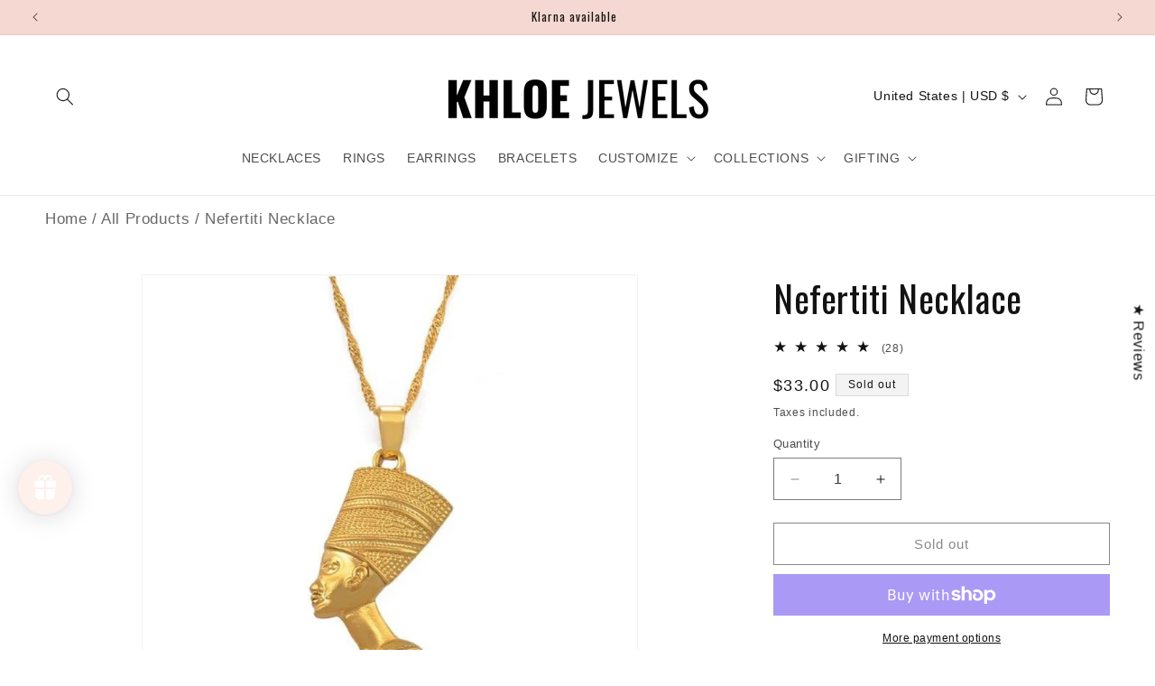

--- FILE ---
content_type: application/x-javascript
request_url: https://app.sealsubscriptions.com/shopify/public/status/shop/kandikandi.myshopify.com.js?1769148032
body_size: -156
content:
var sealsubscriptions_settings_updated='1733206881';

--- FILE ---
content_type: application/x-javascript
request_url: https://app.sealsubscriptions.com/shopify/public/status/shop/kandikandi.myshopify.com.js?1769148043
body_size: -347
content:
var sealsubscriptions_settings_updated='1733206881';

--- FILE ---
content_type: application/javascript
request_url: https://ecommplugins-trustboxsettings.trustpilot.com/kandikandi.myshopify.com.js?settings=1654411319842&shop=kandikandi.myshopify.com
body_size: 222
content:
const trustpilot_trustbox_settings = {"trustboxes":[],"activeTrustbox":0,"pageUrls":{"landing":"https://kandikandi.myshopify.com","category":"https://kandikandi.myshopify.com/collections/allure-collection","product":"https://kandikandi.myshopify.com/products/lux-initial-cuban-chain-necklace"}};
dispatchEvent(new CustomEvent('trustpilotTrustboxSettingsLoaded'));